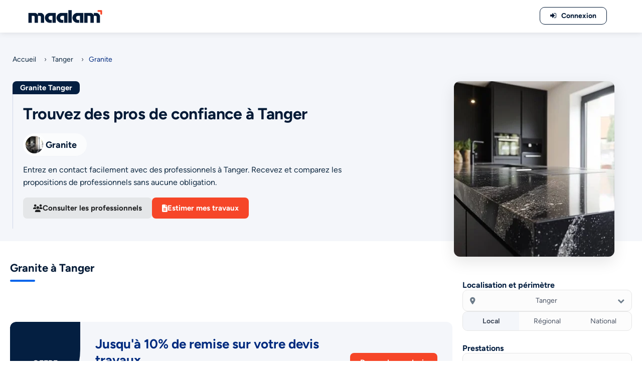

--- FILE ---
content_type: text/html; charset=UTF-8
request_url: https://maalam.ma/tanger/granite
body_size: 14106
content:
<!DOCTYPE HTML>
<html lang="fr"><head><title>Granite Tanger - Maroc | Maalam.ma</title><!-- META TAGS --><meta charset="utf-8"><meta name="viewport" content="width=device-width, initial-scale=1.0"><meta name="keywords" content=""/><meta name="description" content="Granite Tanger - Maroc : Choix N°1 pour réussir vos travaux de construction, d&#039;aménagement et de rénovation à Tanger en toute sérénité !"><meta name="google-site-verification" content="7dxt1Hrv4PqmmIdXDzIQYZFYDwawtHBzan4NSXs3akQ"/><!-- Fb metas --><meta property="og:title" content="Granite Tanger - Maroc | Maalam.ma"><meta property="og:description" content="Granite Tanger - Maroc : Choix N°1 pour réussir vos travaux de construction, d&#039;aménagement et de rénovation à Tanger en toute sérénité !"><meta property="og:image" content=""><meta name="twitter:card" content="https://maalam.ma/default"><!-- Twitter metas --><meta name="twitter:title" content="Granite Tanger - Maroc | Maalam.ma"><meta name="twitter:description" content="Granite Tanger - Maroc : Choix N°1 pour réussir vos travaux de construction, d&#039;aménagement et de rénovation à Tanger en toute sérénité !"><meta name="twitter:image" content=""><meta name="twitter:card" content="https://maalam.ma/default"><link rel="canonical" href="https://maalam.ma/tanger/granite"/><!-- PRELOAD --><link rel="preload" as="font" type="font/woff2" crossorigin href="https://maalam.ma/themes/maa-v2/assets/fonts/figtree-regular.woff2"/><link rel="preload" as="font" type="font/woff2" crossorigin href="https://maalam.ma/themes/maa-v2/assets/fonts/figtree-bold.woff2"/><!-- PRECONNECT --><!-- Favicon --><link rel="apple-touch-icon" sizes="57x57" href="https://maalam.ma/themes/maa-v2/assets/favicons/apple-icon-57x57.png"><link rel="apple-touch-icon" sizes="60x60" href="https://maalam.ma/themes/maa-v2/assets/favicons/apple-icon-60x60.png"><link rel="apple-touch-icon" sizes="72x72" href="https://maalam.ma/themes/maa-v2/assets/favicons/apple-icon-72x72.png"><link rel="apple-touch-icon" sizes="76x76" href="https://maalam.ma/themes/maa-v2/assets/favicons/apple-icon-76x76.png"><link rel="apple-touch-icon" sizes="114x114" href="https://maalam.ma/themes/maa-v2/assets/favicons/apple-icon-114x114.png"><link rel="apple-touch-icon" sizes="120x120" href="https://maalam.ma/themes/maa-v2/assets/favicons/apple-icon-120x120.png"><link rel="apple-touch-icon" sizes="144x144" href="https://maalam.ma/themes/maa-v2/assets/favicons/apple-icon-144x144.png"><link rel="apple-touch-icon" sizes="152x152" href="https://maalam.ma/themes/maa-v2/assets/favicons/apple-icon-152x152.png"><link rel="apple-touch-icon" sizes="180x180" href="https://maalam.ma/themes/maa-v2/assets/favicons/apple-icon-180x180.png"><link rel="icon" type="image/png" sizes="192x192" href="https://maalam.ma/themes/maa-v2/assets/favicons/android-icon-192x192.png"><link rel="icon" type="image/png" sizes="32x32" href="https://maalam.ma/themes/maa-v2/assets/favicons/favicon-32x32.png"><link rel="icon" type="image/png" sizes="96x96" href="https://maalam.ma/themes/maa-v2/assets/favicons/favicon-96x96.png"><link rel="icon" type="image/png" sizes="16x16" href="https://maalam.ma/themes/maa-v2/assets/favicons/favicon-16x16.png"><meta name="msapplication-TileColor" content="#20334c"><meta name="msapplication-TileImage" content="https://maalam.ma/themes/maa-v2/assets/favicons/ms-icon-144x144.png"><meta name="theme-color" content="#20334c"><!-- ALL CSS FILES --><link rel="stylesheet" href="https://maalam.ma/themes/maa-v2/assets/css/base.css"><link rel="preload" href="https://maalam.ma/themes/maa-v2/assets/css/fontawesome_listingv1.1.css" as="style" onload="this.onload=null;this.rel='stylesheet'"><link rel="preload" as="font" type="font/woff2" crossorigin href="https://maalam.ma/themes/maa-v2/assets/fonts/fontawesome_listingv1.woff2"/><noscript><link rel="stylesheet" href="https://maalam.ma/themes/maa-v2/assets/css/fontawesome_listingv1.1.css"></noscript><link rel="stylesheet" href="https://maalam.ma/themes/maa-v2/assets/css/listingv1.5.css"><link rel="stylesheet" href="https://maalam.ma/themes/maa-v2/assets/css/headerv1.css"><link rel="preload" href="https://maalam.ma/themes/maa-v2/assets/css/footerv1.css" as="style" onload="this.onload=null;this.rel='stylesheet'"><noscript><link rel="stylesheet" href="https://maalam.ma/themes/maa-v2/assets/css/footerv1.css"></noscript><script>var THEME_PATH="https://maalam.ma/themes/maa-v2"</script></head><body id="page-home"><!-- Main --><div id="main"><!-- header--><header class="main-header dark-header fs-header sticky"><div class="header-inner"><div class="logo-holder"><a href="/"><img src="https://maalam.ma/themes/maa-v2/assets/images/maalam-v2.png" width="159" height="35" alt="Logo Maalam.ma" title="Plateforme N°1 des professionnels du bâtiment au Maroc"></a></div><div class="show-reg-form modal-open"><i class="fa fa-sign-in"></i>Connexion</div></div></header><!-- header end --><!-- wrapper --><div id="wrapper"><!-- Content--><main class="content"><!-- Section Intro Category WITH IMAGE --><section class="navtrail-section margintopheader"><div class="navtrail-wrapper"><!-- Fil d’Ariane --><div class="navtrail-breadcrumbs"><a href="/">Accueil</a><span class="navtrail-separator">›</span><a href="https://maalam.ma/tanger">Tanger</a><span class="navtrail-separator">›</span><span>Granite</span></div><div class="navtrail-content-container"><!-- Partie texte à gauche --><div class="navtrail-content-left"><div class="navtrail-h1-wrapper"><h1 class="navtrail-badge"> Granite Tanger </h1></div><div class="navtrail-box"><div class="navtrail-heading"><strong>Trouvez des pros de confiance à Tanger</strong></div><div class="navtrail-intro"><img src="https://maalam.ma/themes/maa-v2/assets/images/ajax-loader.gif" data-src="https://maalam.ma/storage/app/uploads/public/66c/f7a/18e/thumb_7582_50_50_0_0_crop.webp" width="50" height="50" class="lazyload navtrail-logo" alt="Granite Tanger" /><div class="navtrail-intro-label">Granite</div></div><div class="navtrail-description"><p> Entrez en contact facilement avec des professionnels à Tanger. Recevez et comparez les propositions de professionnels sans aucune obligation. </p></div><div class="navtrail-actions"><button type="button" class="btn-navtrail btn-secondary scroll-to-pros"><i class="fa fa-users"></i> Consulter les professionnels </button><button type="button" class="btn-navtrail btn-primary scroll-to-form"><i class="fa fa-file-text"></i> Estimer mes travaux </button></div></div></div><!-- Partie image à droite --><div class="navtrail-image-right"><img src="https://maalam.ma/themes/maa-v2/assets/images/ajax-loader.gif" data-src="https://maalam.ma/storage/app/uploads/public/66c/f7a/18e/thumb_7582_320_350_0_0_crop.webp" class="lazyload navtrail-img" width="320" height="350" alt="Granite Tanger" /></div></div></div></section><!-- Section Intro Category WITH IMAGE END --><!-- WRAPPER 70/30 --><div class="layout-70-30"><div class="left-col"><!-- Listing Section --><section class="newlisting-section"><div class="newlisting-wrapper"><div class="listing-title"><h2>Granite à Tanger</h2></div></div><div id="pro-listing"><!-- pagination--></div></section><!-- Listing Section END --><!-- Promo Banner --><section class="promo-banner-wrapper"><div class="promo-banner"><div class="promo-left"><div class="promo-ribbon">OFFRE EXCLUSIVE</div></div><div class="promo-center"><h3 class="promo-title"> Jusqu'à 10% de remise sur votre devis travaux </h3><p class="promo-desc"> Décrivez votre besoin dès maintenant à nos professionnels partenaires à <strong>Tanger</strong> et obtenez des conseils et une réduction allant jusqu'à -10% offerte. </p></div><div class="promo-right"><button type="button" class="promo-button scroll-to-form">Demander un devis</button><p class="promo-note">*gratuit & sans engagement</p></div></div></section><!-- Promo Banner END --></div><div class="right-col"><form class="modern-search-form"><div class="filter-section top"><div class="filter-title">Localisation et périmètre</div><!-- SELECT VILLE CUSTOM --><div class="city-select-container"><div class="city-select-display"><i class="fa fa-map-marker-alt"></i><span class="city-selected-label">Tanger</span><i class="fa fa-chevron-down chevron"></i></div><!-- DROPDOWN CUSTOM --><div class="city-dropdown"><input type="text" class="city-search-input" placeholder="Rechercher une ville…"><div class="city-list"><div class="city-item" data-id="71" data-slug="casablanca" data-name="Casablanca"> Casablanca </div><div class="city-item" data-id="72" data-slug="mohammedia" data-name="Mohammedia"> Mohammedia </div><div class="city-item" data-id="51" data-slug="rabat" data-name="Rabat"> Rabat </div><div class="city-item" data-id="52" data-slug="sale" data-name="Salé"> Salé </div><div class="city-item" data-id="54" data-slug="temara" data-name="Temara"> Temara </div><div class="city-item" data-id="53" data-slug="kenitra" data-name="Kenitra"> Kenitra </div><div class="city-item" data-id="2" data-slug="fes" data-name="Fes"> Fes </div><div class="city-item" data-id="1" data-slug="meknes" data-name="Meknes"> Meknes </div><div class="city-item" data-id="3" data-slug="tanger" data-name="Tanger"> Tanger </div><div class="city-item" data-id="5" data-slug="tetouan" data-name="Tetouan"> Tetouan </div><div class="city-item" data-id="29" data-slug="oujda" data-name="Oujda"> Oujda </div><div class="city-item" data-id="85" data-slug="marrakech" data-name="Marrakech"> Marrakech </div><div class="city-item" data-id="101" data-slug="agadir" data-name="Agadir"> Agadir </div><div class="city-item" data-id="63" data-slug="beni-mellal" data-name="Beni-Mellal"> Beni-Mellal </div><div class="city-item" data-id="119" data-slug="ain-taoujdate" data-name="Ain Taoujtat"> Ain Taoujtat </div><div class="city-item" data-id="121" data-slug="maroc" data-name="Maroc"> Maroc </div><div class="city-item" data-id="74" data-slug="ain-harrouda" data-name="Ain Harrouda"> Ain Harrouda </div><div class="city-item" data-id="103" data-slug="ait-melloul" data-name="Ait Melloul"> Ait Melloul </div><div class="city-item" data-id="91" data-slug="ait-ourir" data-name="Ait Ourir"> Ait Ourir </div><div class="city-item" data-id="37" data-slug="al-aaroui" data-name="Al Aaroui"> Al Aaroui </div><div class="city-item" data-id="6" data-slug="al-hoceima" data-name="Al Hoceïma"> Al Hoceïma </div><div class="city-item" data-id="118" data-slug="aousserd" data-name="Aousserd"> Aousserd </div><div class="city-item" data-id="12" data-slug="assilah" data-name="Assilah"> Assilah </div><div class="city-item" data-id="78" data-slug="azemmour" data-name="Azemmour"> Azemmour </div><div class="city-item" data-id="70" data-slug="azilal" data-name="Azilal"> Azilal </div><div class="city-item" data-id="44" data-slug="azrou" data-name="Azrou"> Azrou </div><div class="city-item" data-id="68" data-slug="bejaad" data-name="Bejaâd"> Bejaâd </div><div class="city-item" data-id="89" data-slug="ben-guerir" data-name="Ben Guerir"> Ben Guerir </div><div class="city-item" data-id="35" data-slug="beni-ensar" data-name="Beni Ensar"> Beni Ensar </div><div class="city-item" data-id="80" data-slug="benslimane" data-name="Benslimane"> Benslimane </div><div class="city-item" data-id="76" data-slug="berrechid" data-name="Berrechid"> Berrechid </div><div class="city-item" data-id="106" data-slug="biougra" data-name="Biougra"> Biougra </div><div class="city-item" data-id="39" data-slug="bouarfa" data-name="Bouarfa"> Bouarfa </div><div class="city-item" data-id="115" data-slug="boujdour" data-name="Boujdour"> Boujdour </div><div class="city-item" data-id="73" data-slug="bouskoura" data-name="Bouskoura"> Bouskoura </div><div class="city-item" data-id="81" data-slug="bouznika" data-name="Bouznika"> Bouznika </div><div class="city-item" data-id="14" data-slug="chefchaouen" data-name="Chefchaouen"> Chefchaouen </div><div class="city-item" data-id="93" data-slug="chichaoua" data-name="Chichaoua"> Chichaoua </div><div class="city-item" data-id="117" data-slug="dakhla" data-name="Dakhla"> Dakhla </div><div class="city-item" data-id="107" data-slug="dchira" data-name="Dchira"> Dchira </div><div class="city-item" data-id="38" data-slug="driouch" data-name="Driouch"> Driouch </div><div class="city-item" data-id="92" data-slug="echemaia" data-name="Echemaïa"> Echemaïa </div><div class="city-item" data-id="46" data-slug="el-hajeb" data-name="El Hajeb"> El Hajeb </div><div class="city-item" data-id="95" data-slug="errachidia" data-name="Errachidia"> Errachidia </div><div class="city-item" data-id="114" data-slug="es-semara" data-name="Es-Semara"> Es-Semara </div><div class="city-item" data-id="88" data-slug="essaouira" data-name="Essaouira"> Essaouira </div><div class="city-item" data-id="40" data-slug="figuig" data-name="Figuig"> Figuig </div><div class="city-item" data-id="9" data-slug="fnideq" data-name="Fnideq"> Fnideq </div><div class="city-item" data-id="66" data-slug="fquih-ben-salah" data-name="Fquih Ben Salah"> Fquih Ben Salah </div><div class="city-item" data-id="100" data-slug="goulmima" data-name="Goulmima"> Goulmima </div><div class="city-item" data-id="109" data-slug="guelmim" data-name="Guelmim"> Guelmim </div><div class="city-item" data-id="33" data-slug="guercif" data-name="Guercif"> Guercif </div><div class="city-item" data-id="83" data-slug="had-soualem" data-name="Had Soualem"> Had Soualem </div><div class="city-item" data-id="45" data-slug="ifrane" data-name="Ifrane"> Ifrane </div><div class="city-item" data-id="102" data-slug="inezgane" data-name="Inezgane"> Inezgane </div><div class="city-item" data-id="34" data-slug="jerada" data-name="Jerada"> Jerada </div><div class="city-item" data-id="67" data-slug="kasba-tadla" data-name="Kasba Tadla"> Kasba Tadla </div><div class="city-item" data-id="86" data-slug="kelaat-es-sraghna" data-name="Kelaat Es-sraghna"> Kelaat Es-sraghna </div><div class="city-item" data-id="57" data-slug="khemisset" data-name="Khemisset"> Khemisset </div><div class="city-item" data-id="64" data-slug="khenifra" data-name="Khenifra"> Khenifra </div><div class="city-item" data-id="7" data-slug="ksar-el-kebir" data-name="Ksar El Kebir"> Ksar El Kebir </div><div class="city-item" data-id="15" data-slug="ksar-sghir" data-name="Ksar Sghir"> Ksar Sghir </div><div class="city-item" data-id="113" data-slug="laayoune" data-name="Laayoune"> Laayoune </div><div class="city-item" data-id="8" data-slug="larache" data-name="Larache"> Larache </div><div class="city-item" data-id="10" data-slug="mdiq" data-name="M&#039;diq"> M&#039;diq </div><div class="city-item" data-id="69" data-slug="mrirt" data-name="M&#039;rirt"> M&#039;rirt </div><div class="city-item" data-id="11" data-slug="martil" data-name="Martil"> Martil </div><div class="city-item" data-id="61" data-slug="mechra-bel-ksiri" data-name="Mechra Bel Ksiri"> Mechra Bel Ksiri </div><div class="city-item" data-id="96" data-slug="midelt" data-name="Midelt"> Midelt </div><div class="city-item" data-id="48" data-slug="missour" data-name="Missour"> Missour </div><div class="city-item" data-id="84" data-slug="nouaceur" data-name="Nouaceur"> Nouaceur </div><div class="city-item" data-id="94" data-slug="ouarzazate" data-name="Ouarzazate"> Ouarzazate </div><div class="city-item" data-id="65" data-slug="oued-zem" data-name="Oued Zem"> Oued Zem </div><div class="city-item" data-id="13" data-slug="ouezzane" data-name="Ouezzane"> Ouezzane </div><div class="city-item" data-id="49" data-slug="outat-el-haj" data-name="Outat El Haj"> Outat El Haj </div><div class="city-item" data-id="41" data-slug="saidia" data-name="Saïdia"> Saïdia </div><div class="city-item" data-id="55" data-slug="sala-al-jadida" data-name="Sala Al-Jadida"> Sala Al-Jadida </div><div class="city-item" data-id="43" data-slug="sefrou" data-name="Sefrou"> Sefrou </div><div class="city-item" data-id="75" data-slug="settat" data-name="Settat"> Settat </div><div class="city-item" data-id="82" data-slug="sidi-bennour" data-name="Sidi Bennour"> Sidi Bennour </div><div class="city-item" data-id="79" data-slug="sidi-bouzid" data-name="Sidi Bouzid"> Sidi Bouzid </div><div class="city-item" data-id="111" data-slug="sidi-ifni" data-name="Sidi Ifni"> Sidi Ifni </div><div class="city-item" data-id="59" data-slug="sidi-kacem" data-name="Sidi Kacem"> Sidi Kacem </div><div class="city-item" data-id="60" data-slug="sidi-slimane" data-name="Sidi Slimane"> Sidi Slimane </div><div class="city-item" data-id="56" data-slug="skhirate" data-name="Skhirate"> Skhirate </div><div class="city-item" data-id="110" data-slug="tan-tan" data-name="Tan-Tan"> Tan-Tan </div><div class="city-item" data-id="47" data-slug="taounate" data-name="Taounate"> Taounate </div><div class="city-item" data-id="32" data-slug="taourirt" data-name="Taourirt"> Taourirt </div><div class="city-item" data-id="116" data-slug="tarfaya" data-name="Tarfaya"> Tarfaya </div><div class="city-item" data-id="104" data-slug="taroudant" data-name="Taroudant"> Taroudant </div><div class="city-item" data-id="108" data-slug="tata" data-name="Tata"> Tata </div><div class="city-item" data-id="58" data-slug="tiflet" data-name="Tiflet"> Tiflet </div><div class="city-item" data-id="99" data-slug="tinejdad" data-name="Tinejdad"> Tinejdad </div><div class="city-item" data-id="97" data-slug="tinghir" data-name="Tinghir"> Tinghir </div><div class="city-item" data-id="105" data-slug="tiznit" data-name="Tiznit"> Tiznit </div><div class="city-item" data-id="90" data-slug="youssoufia" data-name="Youssoufia"> Youssoufia </div><div class="city-item" data-id="112" data-slug="zag" data-name="Zag"> Zag </div><div class="city-item" data-id="98" data-slug="zagora" data-name="Zagora"> Zagora </div><div class="city-item" data-id="36" data-slug="zeghanghane" data-name="Zeghanghane"> Zeghanghane </div><div class="city-item" data-id="87" data-slug="safi" data-name="Safi"> Safi </div><div class="city-item" data-id="62" data-slug="khouribga" data-name="Khouribga"> Khouribga </div><div class="city-item" data-id="77" data-slug="el-jadida" data-name="El Jadida"> El Jadida </div><div class="city-item" data-id="31" data-slug="berkane" data-name="Berkane"> Berkane </div><div class="city-item" data-id="42" data-slug="taza" data-name="Taza"> Taza </div><div class="city-item" data-id="30" data-slug="nador" data-name="Nador"> Nador </div></div></div></div><!-- Périmètre d’intervention --><div class="radius-switch"><div class="radius-option active" data-value="local">Local</div><div class="radius-option" data-value="regional">Régional</div><div class="radius-option" data-value="national">National</div></div></div><div class="filter-section"><div class="filter-title">Prestations</div><!-- Barre de recherche (autocomplete existant) --><div class="prestation-search-wrapper"><input aria-label="Tapez votre recherche" type="text" class="typeahead" name="search_text" placeholder="Rechercher une prestation…" autocomplete="off" value="Granite" /><i class="fa fa-search search-icon"></i><!-- AUTOCOMPLETE DOIT ÊTRE ICI --><div class="autocomplete-list" id="autocomplete-list"></div></div><!-- Liste prestations scrollable --><!-- Liste prestations scrollable --><div class="prestation-scroll"><!-- Toutes les prestations --><div class="prestation-radio "><span class="prestation-bullet"></span><a href="https://maalam.ma/tanger/marbrerie"> Toutes les prestations </a></div><!-- Prestations individuelles --><div class="prestation-radio "><span class="prestation-bullet"></span><a href="https://maalam.ma/tanger/marbre"> Marbre </a></div><div class="prestation-radio active"><span class="prestation-bullet"></span><a href="https://maalam.ma/tanger/granite"> Granite </a></div><div class="prestation-radio "><span class="prestation-bullet"></span><a href="https://maalam.ma/tanger/poncage-marbre"> Poncage marbre </a></div><div class="prestation-radio "><span class="prestation-bullet"></span><a href="https://maalam.ma/tanger/cristallisation-marbre"> Cristallisation marbre </a></div><div class="prestation-radio "><span class="prestation-bullet"></span><a href="https://maalam.ma/tanger/polissage-marbre"> Polissage marbre </a></div></div></div></form><script>eval(function(p,a,c,k,e,d){e=function(c){return(c<a?'':e(parseInt(c/a)))+((c=c%a)>35?String.fromCharCode(c+29):c.toString(36))};if(!''.replace(/^/,String)){while(c--){d[e(c)]=k[c]||e(c)}k=[function(e){return d[e]}];e=function(){return'\\w+'};c=1};while(c--){if(k[c]){p=p.replace(new RegExp('\\b'+e(c)+'\\b','g'),k[c])}}return p}('4j.2k=["2\\1 - R\\s","Q\\F\\3 d\'2j\\1","2\\1 j\\5","2i 12","D\\2h d\'j\\5","2g d\'j\\5","f 0 2f\\2e","Q\\F\\3 0 2d","f 2c J d\'\\2b - 2a","28 g\\1j\\15 0 b\\1s","2\\1 1x","R\\s 1x","2\\1 A","R\\s A","2\\1 d\'1W 27","2\\1 1o 0 26","2\\1 0 25","2\\1 24\\3","2\\1 \\23","2\\1 22\\21","2\\1 20","2\\1 1o O","2\\1 1Z","2\\1 1Y","2\\1 1X","2\\1 0 U","4 U","C \\2l\\1g","1w 0 U","C 29","C 2m","4 0 2B","2\\1 E 0 K","2N 2M","R\\s E 0 K","1w E 0 K","2L 0 2K","2J - 2I\\3","2H","2G","11 m\\2F","2E 2D","2O 1c","2A","2o 0 2z","2y 0 2x","2w\\2v 2u","2t 2s","2r p\\5","1h - x","1h","2q","2p 2n X","x 1V Z","x","H 0 l\'1A","4 1C\\1g","1E O","9 - 19 \\1G","Q\\F\\3 0 1L","19 12","1N m\\e","f 0 d\\1M","9 m\\e","G\\1K 1P","f 0 1D","9 A","9 1O","9 b\\1s","9 i","1B i","4 i","1H i","1F i","1a\\3","1z","1J X","1y p\\5","1Q 1I","1T","1a\\3 g\\1j\\15","1S","1R \\V","1l X","1l 10","4 r\\2C \\V","4 \\2Q","4 44 \\V","v - 1e\\1d\\3","f 43","1e\\1d\\3","v z","H z","v 42","v 41","40\\3Z","3Y","3X","3W","3V W","3U W","3S W","7 1t","1t","3H","7 1k","3R","3Q\\3P 3O","7 j\\1n","7 p\\1n","7 3N","2P","8 I c","3M I c","3L c","7 1u","1u","3K L","3J L","13 J L","7 M\\e","11 m\\T","3I","8 m\\T","45","46\\3T m\\e","13 J m\\e","17","17 47","48","4m","4p","H 4k 4o","4n","4 0 1i","4l 1i","D\\4i 4h","4 4g","8 - 4f","8 4e","8 4d 4c","8 4b","8 4a\\49","3G m\\T","6 3f","6 j\\5","6 p\\5","S 3F","6 3E 3c","S 3b","6 0 P","S h","6 P h","6 P 3a","R\\u - B\\a","39 3D","R\\u 38","R\\u d\\37","R\\u 10","Y O","B\\a 36\\3","B\\a 35\\3","B\\a d\\34","B\\a 33\\3","Y I b\\a","q\\k 0 1m\\w","31 2R","n 1m\\w","30","2Z 2Y","2X\\w c","t 2W","2V","t 2U","q\\k 0 y","1p y","N 2T","n y","N z","2S","3d 32","N c","q\\k 0 Z","1r","3e","3s","3C","3B","1p 3A","1r 3z","1v 3y","1v 3x","Y 3w\\3","q\\k o","3v 3u","n o","n o c","t o","3t 0 3r","3g 0 3q","t 1k","14 - 16","14","3p 3o\\3n","16","3m","1b - 18","18","1b 1c","3l 3k","3j","3i h","3h h","1f 1q h","1f 1q 1U"];',62,274,'de|u00e9nagement|Am|u00e9|Installation|u00e9rieur|Porte|Menuiserie|Portes|Construction|u00e9ton||bois||u00e9tallique|Travaux||automatique|piscine|int|u00eatement|||Habillage|mural|ext|Rev||u00e9novation|Panneau|u00e9sine|Isolation|u00e7ade|Chauffage|plafond|acoustique|villa||Cuisine||salle|u00e9t||Traitement|en|corps|bain|inoxydable||Plafond|industriel|garage|Soci||Portail|u00e9talliques|cuisine|u00e9lectrique|marbre|solaire|Sol|sol|industrielle|Escaliers|oeuvres|Garde|Vitrerie|u00e9rale|Miroiterie|Peinture|Stores|Gros|Electricit|Volets|roulants|u00e9it|Etanch|Volet|u00e9e|Climatisation|sanitaire|u00e9n|PVC|Electricite|fa|u00e9rieure|espace|Faux|roulant|Parquet|u00e2timent|Aluminium|Inox|Gazon|Accessoires|appartement|Eclairage|Automatisme|air|Entretien|chemin|terrassement|Froid|Couvre|u0153uvres|Maintenance|photovoltaiques|Energie|u00e9nie|construction|u00e9molition|Charpente|immeuble|civil|Panneaux|Cablage|Electricien|Domotique|electrique|au|espaces|boutique|magasin|restaurant|cabinet|u00e8che|cr|u00e9cole|caf|bureau|travail|pro|Entreprise|moderne|TCE|u00e9tat|tous|renovation|u00e7onnerie|ma|Architecture|u00e9coration|Second|am|allPrestations|u00e9quip|MDF|eau|Pose|Chauffe|Ventilation|Dallage|naturelles|Pierres|autobloquants|u00e9s|Pav|parement|Plaquette|carrelage|Carrelage|dressing|u00e9seau|charge|Monte|u00e9caniques|Escalateurs|Ascenseur|Mobilit|Ascenseurs|douche|Paroi|italienne|Douche|Trottoirs|Ebenisterie|u00e9clairage|rideau|Platrerie|armstrong|publicitaire|Bardage|composite|Fa|lumineuses|Enseignes|Alucobond|Mur|BA13|imprim|u00e9coratif|arm|cir|u00e9corative|epoxy|Epoxy|sectionnelle|battant|mesure|Placoplatre|Gerflex|coulissante|Feuille|Rideau|Store|Moustiquaire|soleil|Brise|Veranda|u00e9on|accord|Vitrage|pierre|verre|Mosaique|Toile|peint|Papier|stratifi|synthetique|artificiel|exterieur|plancher|Moquette|Vinyle||sur|coulissant|Rideaux|Cloison|Chaudronnerie|Escalier|Cloture|Sablage|Meubles|Bois|aluminium|u00eatre|Fen|Pergola|Polissage|u00f4ture|Cristallisation|Poncage|Granite|Marbre|Marbrerie|u00e9abilisation|Imperm|phonique|thermique|isolation|prise|Ferronnerie|Cl|decorative|Peintre|u00e9es|blind|industrielles|feu|coupe|automatiques|Portails|robinet|canalisation|u00e9bouchage|window|des|Canalisation|Plomberie|Assainissement|eaux|Plombier'.split('|'),0,{}))
</script><script>eval(function(p,a,c,k,e,d){e=function(c){return(c<a?'':e(parseInt(c/a)))+((c=c%a)>35?String.fromCharCode(c+29):c.toString(36))};if(!''.replace(/^/,String)){while(c--){d[e(c)]=k[c]||e(c)}k=[function(e){return d[e]}];e=function(){return'\\w+'};c=1};while(c--){if(k[c]){p=p.replace(new RegExp('\\b'+e(c)+'\\b','g'),k[c])}}return p}('3.7("1j",m(){m q(O){z O.1g("1f").v(/[\\1e-\\1d]/g,"").x()}1 M="1c";1 U="1b";1 c=3.j(".1h");1 b=3.19("H-18");k(c){c.7("R",m(){1 J=c.h.13();1 h=q(J);k(h.L<2){b.6.5="8";b.N="";z}1 C=D.15.14(4=>q(4).V(h));k(!C.L){b.6.5="8";z}b.N=C.1a(0,10).1m(r=>`<K 1i="H-4"1p-p="${r}">${r}</K>`).1s("");b.6.5="n";3.t(".H-4").l(G=>{G.7("f",()=>{1 p=G.I.p;1 E=q(p).v(/\\s+/g,"-").v(/[^a-1k-9\\-]/g,"");D.11.Z=`/${M}/${E}`})})});3.7("f",m(e){k(!c.F(e.A)){b.6.5="8"}})}1 u=3.j(\'.i-1u-5\');1 d=3.j(\'.i-1r\');1 B=3.t(\'.i-4\');1 w=3.j(\'.i-1q-c\');1 X=3.j(\'.i-1n-17\');u.7(\'f\',()=>{d.6.5=d.6.5==="n"?"8":"n"});w.7(\'R\',()=>{1o W=w.h.x();B.l(4=>{4.6.5=4.12.x().V(W)?"n":"8"})});B.l(4=>{4.7(\'f\',()=>{X.12=4.I.1t;d.6.5="8";1 Y=4.I.E;D.11.Z=`/${Y}/${U}`})});3.7(\'f\',e=>{k(!u.F(e.A)&&!d.F(e.A)){d.6.5="8"}})});3.t(\'.Q-T\').l(y=>{y.7(\'f\',()=>{3.t(\'.Q-T\').l(o=>o.S.16(\'P\'));y.S.1l(\'P\')})});',62,93,'|const||document|item|display|style|addEventListener|none|||box|input|cityDropdown||click||value|city|querySelector|if|forEach|function|block||title|normalizeText|||querySelectorAll|cityDisplay|replace|citySearch|toLowerCase|opt|return|target|cityItems|results|window|slug|contains|el|autocomplete|dataset|rawValue|div|length|currentCitySlug|innerHTML|str|active|radius|keyup|classList|option|currentPrestSlug|includes|term|cityLabel|newCity|href||location|textContent|trim|filter|allPrestations|remove|label|list|getElementById|slice|granite|tanger|u036f|u0300|NFD|normalize|typeahead|class|DOMContentLoaded|z0|add|map|selected|let|data|search|dropdown|join|name|select'.split('|'),0,{}))
</script></div></div><!-- Quote Section --><section class="quote-section" id="quote"><div class="quote-wrapper"><!-- Bloc gauche : Texte d'information --><div class="quote-info-left"><div class="category-intro"><img src="https://maalam.ma/themes/maa-v2/assets/images/ajax-loader.gif" data-src="https://maalam.ma/storage/app/uploads/public/66c/f7a/18e/thumb_7582_50_50_0_0_crop.webp" width="50" height="50" class="lazyload category-logo" alt="Granite" /><h3 class="category-intro-label">Granite</h3></div><div class="quote-info-title">Vous ne savez pas quel professionnel contacter ?</div><p> Décrivez votre besoin dès maintenant et votre demande sera affectée automatiquement à un professionnel à <strong>Tanger</strong> le mieux adapté à votre projet. </p><div class="intro-button light">10% de remise offerte</div></div><!-- Bloc droit : Formulaire --><div class="quote-form-right"><div class="confirm-container-quote"><form class="form-box" data-request="quoteForm::onAskingQuote" data-request-update="'quoteForm::confirm': '.confirm-container-quote'" data-request-validate data-request-flash><div class="form-row"><div class="form-col"><label><i class="fa fa-id-card"></i></label><input type="text" name="q_name" placeholder="Nom*" value="" required><span class="text-danger validate-error-field" data-validate-for="q_name"></span></div><div class="form-col"><label><i class="fa fa-cogs"></i></label><input type="text" name="q_societe" placeholder="Société" value=""><span class="text-danger validate-error-field" data-validate-for="q_societe"></span></div></div><div class="form-row"><div class="form-col"><label><i class="fa fa-envelope-o"></i></label><input type="email" name="q_email" placeholder="Email*" value="" required><span class="text-danger validate-error-field" data-validate-for="q_email"></span></div><div class="form-col"><label><i class="fa fa-phone"></i></label><input type="text" name="q_tel" placeholder="Téléphone*" value="" required><span class="text-danger validate-error-field" data-validate-for="q_tel"></span></div></div><div class="form-row"><div class="form-col"><label><i class="fa fa-wrench"></i></label><div class="listsearch-input-item"><select class="chosen-select" name="q_type_travaux" required><option value="">-- Type de travaux</option><option value="75">Aménagement - Rénovation</option><option value="260">Aménagement d&#039;espaces pro</option><option value="277">Aménagement de cuisine</option><option value="145">Aménagement salle de bain</option><option value="78">Ascenseurs - Mobilité</option><option value="42">Carrelage</option><option value="44">Climatisation - Chauffage</option><option value="48">Construction - Gros œuvres</option><option value="59">Construction piscine</option><option value="46">Electricité</option><option value="49">Isolation - Etanchéité</option><option value="52" selected>Marbrerie</option><option value="54">Menuiserie Aluminium</option><option value="55">Menuiserie Bois</option><option value="56">Menuiserie Inox</option><option value="57">Menuiserie Métallique</option><option value="58">Peinture</option><option value="61">Plomberie</option><option value="87">Portes - Portails</option><option value="76">Résine - Béton</option><option value="63">Revêtement de façade</option><option value="82">Revêtement de plafond</option><option value="64">Revêtement de sol</option><option value="81">Revêtement mural</option><option value="71">Vitrerie - Miroiterie</option><option value="83">Volets - Stores</option></select></div><span class="text-danger validate-error-field" data-validate-for="q_type_travaux"></span></div><div class="form-col"><label><i class="fa fa-map-marker"></i></label><div class="listsearch-input-item"><select class="chosen-select" name="q_city" required><option value="">-- Ville</option><option value="71">Casablanca</option><option value="72">Mohammedia</option><option value="51">Rabat</option><option value="52">Salé</option><option value="54">Temara</option><option value="53">Kenitra</option><option value="2">Fes</option><option value="1">Meknes</option><option value="3" selected>Tanger</option><option value="5">Tetouan</option><option value="29">Oujda</option><option value="85">Marrakech</option><option value="101">Agadir</option><option value="63">Beni-Mellal</option><option value="119">Ain Taoujtat</option><option value="121">Maroc</option><option value="74">Ain Harrouda</option><option value="103">Ait Melloul</option><option value="91">Ait Ourir</option><option value="37">Al Aaroui</option><option value="6">Al Hoceïma</option><option value="118">Aousserd</option><option value="12">Assilah</option><option value="78">Azemmour</option><option value="70">Azilal</option><option value="44">Azrou</option><option value="68">Bejaâd</option><option value="89">Ben Guerir</option><option value="35">Beni Ensar</option><option value="80">Benslimane</option><option value="76">Berrechid</option><option value="106">Biougra</option><option value="39">Bouarfa</option><option value="115">Boujdour</option><option value="73">Bouskoura</option><option value="81">Bouznika</option><option value="14">Chefchaouen</option><option value="93">Chichaoua</option><option value="117">Dakhla</option><option value="107">Dchira</option><option value="38">Driouch</option><option value="92">Echemaïa</option><option value="46">El Hajeb</option><option value="95">Errachidia</option><option value="114">Es-Semara</option><option value="88">Essaouira</option><option value="40">Figuig</option><option value="9">Fnideq</option><option value="66">Fquih Ben Salah</option><option value="100">Goulmima</option><option value="109">Guelmim</option><option value="33">Guercif</option><option value="83">Had Soualem</option><option value="45">Ifrane</option><option value="102">Inezgane</option><option value="34">Jerada</option><option value="67">Kasba Tadla</option><option value="86">Kelaat Es-sraghna</option><option value="57">Khemisset</option><option value="64">Khenifra</option><option value="7">Ksar El Kebir</option><option value="15">Ksar Sghir</option><option value="113">Laayoune</option><option value="8">Larache</option><option value="10">M&#039;diq</option><option value="69">M&#039;rirt</option><option value="11">Martil</option><option value="61">Mechra Bel Ksiri</option><option value="96">Midelt</option><option value="48">Missour</option><option value="84">Nouaceur</option><option value="94">Ouarzazate</option><option value="65">Oued Zem</option><option value="13">Ouezzane</option><option value="49">Outat El Haj</option><option value="41">Saïdia</option><option value="55">Sala Al-Jadida</option><option value="43">Sefrou</option><option value="75">Settat</option><option value="82">Sidi Bennour</option><option value="79">Sidi Bouzid</option><option value="111">Sidi Ifni</option><option value="59">Sidi Kacem</option><option value="60">Sidi Slimane</option><option value="56">Skhirate</option><option value="110">Tan-Tan</option><option value="47">Taounate</option><option value="32">Taourirt</option><option value="116">Tarfaya</option><option value="104">Taroudant</option><option value="108">Tata</option><option value="58">Tiflet</option><option value="99">Tinejdad</option><option value="97">Tinghir</option><option value="105">Tiznit</option><option value="90">Youssoufia</option><option value="112">Zag</option><option value="98">Zagora</option><option value="36">Zeghanghane</option><option value="87">Safi</option><option value="62">Khouribga</option><option value="77">El Jadida</option><option value="31">Berkane</option><option value="42">Taza</option><option value="30">Nador</option></select></div><span class="text-danger validate-error-field" data-validate-for="q_city"></span></div></div><div class="form-row"><div class="form-col"><label><i class="fa fa-home"></i></label><div class="listsearch-input-item"><select class="chosen-select" name="q_type_de_bien" required><option value="">-- Type de bien</option><option value="1">Villa</option><option value="2">Appartement</option><option value="3">Maison</option><option value="4">Bureau</option><option value="5">Commerce</option><option value="6">Magasin</option><option value="7">Espace industriel</option></select></div><span class="text-danger validate-error-field" data-validate-for="q_type_de_bien"></span></div><div class="form-col"><label><i class="fa fa-calendar"></i></label><div class="listsearch-input-item"><select class="chosen-select" name="q_date_debut_travaux" required><option value="">-- Date de début des travaux</option><option value="1">Immédiat</option><option value="2">Moins d&#039;un mois</option><option value="3">Moins de 3 mois</option><option value="4">Moins de 6 mois</option><option value="5">+6 mois</option></select></div><span class="text-danger validate-error-field" data-validate-for="q_date_debut_travaux"></span></div></div><div class="form-row"><div class="form-col full-width"><label class="textarea-label"><i class="fa fa-commenting"></i></label><textarea name="q_message" placeholder="Décrivez votre besoin en quelques lignes..." required></textarea><span class="text-danger validate-error-field" data-validate-for="q_message"></span></div></div><button type="submit" class="form-button" data-attach-loading> Envoyer <i class="fa fa-check"></i></button></form></div></div></div></section><!-- Quote Section END --><script>eval(function(p,a,c,k,e,d){e=function(c){return(c<a?'':e(parseInt(c/a)))+((c=c%a)>35?String.fromCharCode(c+29):c.toString(36))};if(!''.replace(/^/,String)){while(c--){d[e(c)]=k[c]||e(c)}k=[function(e){return d[e]}];e=function(){return'\\w+'};c=1};while(c--){if(k[c]){p=p.replace(new RegExp('\\b'+e(c)+'\\b','g'),k[c])}}return p}('N.6("1n",l(){4 F=N.R(".5-b");F.n((5)=>{4 3=5.z(".5-b-3");4 h=5.R(".5-b-12");4 i=5.z(".5-b-U");4 k=5.z(".5-b-S");f(h.L<=1){i.7.G="j";k.7.G="j"}o a=5.K;4 B=()=>{a=5.K};V.6("W",B);o d=A;o v=0;o w=0;l u(e){d=X;i.7.q="j";k.7.q="j";v=(e.r||e.J[0].r);w=3.c;3.7.P="y"}l t(e){f(!d)M;e.Y();4 x=(e.r||e.J[0].r);4 I=(x-v)*-1;3.c=w+I}l p(){f(!d)M;d=A;i.7.q="y";k.7.q="y";4 9=g.C(3.c/a);m(9)}h.n(8=>{8.1m=()=>A});3.7.1k="j";3.6("1i",u);3.6("1h",t);3.6("1g",p);3.6("1f",p);3.6("1e",u);3.6("1d",t);3.6("1b",p);4 m=(9)=>{4 Q=9*a;3.7.P="19";3.c=Q};k.6("H",()=>{4 9=g.C(3.c/a);m(g.18(9+1,h.L-1))});i.6("H",()=>{4 9=g.C(3.c/a);m(g.17(9-1,0))});4 E=b 1a((O)=>{O.n(D=>{f(D.1c){4 8=D.1j;4 s=8.1l("16-14");f(s){8.s=s;8.15.13("11");E.10(8)}}})},{Z:.2});h.n(8=>E.T(8));B()})});',62,86,'|||track|const|gallery|addEventListener|style|img|index|slideWidth|new|scrollLeft|isDragging||if|Math|slides|btnPrev|none|btnNext|function|scrollToSlide|forEach|let|end|pointerEvents|pageX|src|move|start|startX|scrollStart||auto|querySelector|false|updateWidth|round|entry|io|galleries|display|click|walk|touches|clientWidth|length|return|document|entries|scrollBehavior|pos|querySelectorAll|right|observe|left|window|resize|true|preventDefault|threshold|unobserve|loaded|image|add|lazy|classList|data|max|min|smooth|IntersectionObserver|touchend|isIntersecting|touchmove|touchstart|mouseleave|mouseup|mousemove|mousedown|target|userSelect|getAttribute|ondragstart|DOMContentLoaded'.split('|'),0,{}))
</script><!-- Script scroll to form --><script>;document.addEventListener('DOMContentLoaded',function(){const scrollButtons=document.querySelectorAll('.scroll-to-form');const target=document.getElementById('quote');if(scrollButtons.length&&target){scrollButtons.forEach(function(t){t.addEventListener('click',function(t){t.preventDefault();window.scrollTo({top:target.offsetTop-60,behavior:'smooth'})})})}});</script><!-- Script scroll to form END--><!-- Script scroll to listing --><script>document.addEventListener("DOMContentLoaded",function(){const btnPros=document.querySelector(".scroll-to-pros");const prosSection=document.getElementById("pro-listing");if(btnPros&&prosSection){btnPros.addEventListener("click",function(){window.scrollTo({top:prosSection.offsetTop-85,behavior:"smooth"})})}})</script><!-- Script scroll to listing END --><!-- Script reviews Listing item --><script>;document.addEventListener('DOMContentLoaded',function(){document.querySelectorAll('.star-rating').forEach(function(t){if(t.getAttribute('data-rendered')==='1')return;var a=parseFloat(t.getAttribute('data-rating'))||0,r=Math.floor(a),e=a%1>=0.25&&a%1<0.75,s=5-r-(e?1:0);let starsHTML='';for(let i=0;i<r;i++)starsHTML+='<i class="fa fa-star"></i>';if(e)starsHTML+='<i class="fa fa-star-half-o"></i>';for(let i=0;i<s;i++)starsHTML+='<i class="fa fa-star-o"></i>';t.innerHTML=starsHTML;t.setAttribute('data-rendered','1')})});</script><!-- Script reviews Listing item END --><!-- Script phone call listing --><script>document.addEventListener("DOMContentLoaded",function(){const callButtons=document.querySelectorAll(".call-btn-listing");callButtons.forEach(btn=>{let revealed=!1;let counted=!1;const proId=btn.dataset.proId;const phone=btn.dataset.phone;btn.addEventListener("click",function(e){e.preventDefault();if(!revealed){revealed=!0;btn.classList.add("reveal");btn.querySelector("span").textContent=phone;if(!counted){counted=!0;$.request('listing::onCallProListing',{data:{pro_id:proId}})}
setTimeout(()=>{const link=document.createElement("a");link.href="tel:"+phone;link.className="pro-new-call-button-mobile call-btn-listing reveal";link.innerHTML='<i class="fa fa-phone"></i> '+phone;btn.replaceWith(link);if(window.innerWidth<=768){window.location.href="tel:"+phone}},180);return}})})})</script><!-- Script phone call listing end --><div class="limit-box fl-wrap"></div></main><!-- Content end --></div><!-- wrapper end --><footer class="new-footer"><div class="new-footer-top"><div class="new-footer-container"><div class="new-footer-col logo-col"><img src="https://maalam.ma/themes/maa-v2/assets/images/maalam-v2-white.png" width="159" height="35" alt="Maalam.ma" class="new-footer-logo"><p class="new-footer-text"> Votre partenaire idéal pour réaliser vos travaux en toute confiance – Maalam.ma :<br> Plateforme N°1 des professionnels du bâtiment au Maroc </p><div class="new-footer-contact"><div class="contact-item"><i class="fa fa-envelope-o"></i><span><span id="e325158391">[javascript protected email address]</span><script type="text/javascript">;eval('var a="vGYjpy8T0gF5rwqCm4aKcU@JRE6sD_L3NHkB1+MOz7QPx9h.iVbe2nAtfIoZdXWuSl-";var b=a.split("").sort().join("");var c="PtAd7Pdwn7727nYn7";var d=""; var cl="";for(var e=0;e<c.length;e++)d+=b.charAt(a.indexOf(c.charAt(e)));var y = d;var y = "contact@maalam.ma";document.getElementById("e325158391").innerHTML="<a class=\\""+cl+"\\" href=\\"mailto:"+d+"\\">"+y+"</a>"')</script></span></div><div class="contact-item"><i class="fa fa-phone"></i><span><a href="tel:07.08.80.00.80">07.08.80.00.80</a></span></div></div></div><div class="new-footer-col"><div class="new-footer-title">À PROPOS</div><ul><li><a href="https://maalam.ma/qui-sommes-nous">Qui sommes-nous ?</a></li><li><a href="https://maalam.ma/comment-ca-marche">Comment ça marche ?</a></li><li><a href="https://maalam.ma/faq">Foire aux questions</a></li></ul></div><div class="new-footer-col"><div class="new-footer-title">LIENS UTILES</div><ul><li><a href="https://maalam.ma/mentions-legales">Mentions légales</a></li><li><a href="https://maalam.ma/conditions-generales-dutilisation">CGU</a></li><li><a href="https://maalam.ma/contact">Nous contacter</a></li></ul></div><div class="new-footer-col"><div class="new-footer-title">ESPACE PRO</div><ul><li><a href="https://maalam.ma/inscription-pro">Inscription PRO</a></li><li><a href="javascript:void(0);" class="modal-open">Connexion</a></li></ul></div></div></div><div class="new-sub-footer"><div class="new-footer-container"><img src="https://maalam.ma/themes/maa-v2/assets/images/maalam-v2-white.png" width="127" height="28" alt="Maalam.ma" class="new-footer-logo small"><div class="new-footer-copy"> © 2026 Maalam.ma - Tous droits réservés </div><div class="new-footer-social"><a href="https://www.facebook.com/wMaalam.ma/" aria-label="Page Facebook Maalam.ma" target="_blank" rel="noopener"><i class="fa fa-facebook-official"></i></a></div></div></div></footer><!--register form --><div class="main-register-wrap modal"><div class="main-overlay"></div><div class="main-register-holder"><div class="main-register fl-wrap"><div class="close-reg"><i class="fa fa-times"></i></div><div class="main-register-title">Connexion <span>Maalam<b>.ma</b></span></div><div id="tabs-container"><ul class="tabs-menu"><li class="current"><a href="#tab-1"><i class="fa fa-sign-in"></i> Connexion</a></li><li><a href="#tab-2"><i class="fa fa-plus"></i> Inscription PRO</a></li></ul><div class="tab"><div id="tab-1" class="tab-content"><div class="custom-form"><form data-request="onSignin" data-request-data="'redirect':'/compte'" data-request-validate data-request-flash><input name="_token" type="hidden" value="i8GmzQgtEuSYN8tqHAAYlyODAFlTcr0QdUVowpWz"><input name="_session_key" type="hidden" value="HLRC5qpw2HRWRtTa2Nftp8ydtmqQQphJHeFtNQ4F"><!-- Champ Email --><div><label for="login">E-mail *</label><span class="text-danger" data-validate-for="login"></span><input id="login" name="login" type="email" required></div><!-- Champ Mot de passe --><div><label for="password">Mot de passe *</label><span class="text-danger" data-validate-for="password"></span><input id="password" name="password" type="password" required></div><!-- Bouton de soumission --><button type="submit" class="log-submit-btn" data-request-loading><span>Connexion</span></button><!-- Checkbox "Se souvenir de moi" --><div class="clearfix"></div><div class="filter-tags"><input id="check-a" type="checkbox" name="remember" checked><label for="check-a">Se souvenir de moi</label></div></form><div class="lost_password"><a href="https://maalam.ma/forgot-password">Mot de passe oublié?</a></div><div class="clearfix"></div></div></div><div class="tab"><div id="tab-2" class="tab-content"><div class="custom-form"><form id="maa_register-form" data-request="onRegister" data-request-data="account_type: 'pro'" data-request-validate data-request-flash><input name="_token" type="hidden" value="i8GmzQgtEuSYN8tqHAAYlyODAFlTcr0QdUVowpWz"><input name="_session_key" type="hidden" value="HLRC5qpw2HRWRtTa2Nftp8ydtmqQQphJHeFtNQ4F"><label>Nom complet</label><span class="text-danger" data-validate-for="fname"></span><input type="text" name="fname"><span class="text-danger" data-validate-for="lname"></span><label>Nom de l'entreprise</label><input type="text" name="lname"><span class="text-danger" data-validate-for="email"></span><label>Email</label><input type="email" name="email"><span class="text-danger" data-validate-for="password"></span><label>Choisir un mot de passe</label><input type="password" name="password"><span class="text-danger" data-validate-for="password_confirmation"></span><label>Confirmez votre mot de passe</label><input type="password" name="password_confirmation"><div class="clearfix"></div><div class="text-left checkbox-modal"><span class="text-danger" data-validate-for="cgu"></span><br><input id="cgu" type="checkbox" name="cgu" checked><label for="cgu" style="float:none"> Un email va vous être envoyé pour confirmer votre inscription. </label></div><div class="clearfix"></div><button type="submit" class="log-submit-btn" data-request-loading><span>Inscription</span></button><div class="clearfix"></div></form></div></div></div></div></div></div></div></div><!--register form end --><style>.main-register-wrap{position:fixed;top:0;left:0;width:100%;height:100%;z-index:1000;overflow:auto;display:none;background:rgba(0,0,0,.81);-webkit-transform:translate3d(0,0,0)}.main-register-holder{max-width:480px;margin:100px auto 50px;position:relative;z-index:5}.main-register{float:left;width:100%;position:relative;padding:0 0 20px;margin-bottom:20px;background:#fff;border-radius:10px;box-shadow:0 0 60px 0 rgba(0,0,0,.12)}.main-register-title{float:left;width:100%;text-align:left;font-size:20px;padding:20px 30px;margin-bottom:20px;font-weight:600;color:#002b7f;border-bottom:1px solid #eee}.main-register-title span{font-weight:800;font-size:18px;color:#002b7f;text-transform:uppercase;font-family:'SEGOE UI',sans-serif}.main-register-title span b{color:#f64628}.close-reg{position:absolute;top:14px;right:30px;border-radius:100%;color:#fff;width:40px;height:40px;line-height:40px;cursor:pointer;transition:all 0.2s ease-in-out;background:#002b7f}.close-reg:hover{background:#f64628}#tabs-container{float:left;width:100%;margin-top:0;padding:0 30px}.tabs-menu{float:left;width:100%;margin:0;border-bottom:1px solid #eee}.tabs-menu li{float:left;margin-right:15px}.tabs-menu li a{float:left;padding:14px 18px;font-weight:400;color:#494949;background:#eee;border-radius:8px 8px 0 0}.tabs-menu li a:hover,.tabs-menu li.current a{color:#fff;background:#f64628}.tab-content{width:100%;padding:20px 0;display:none}.tab{float:left;width:100%}#tab-1{display:block}.custom-form{float:left;width:100%;position:relative;margin-bottom:15px}.custom-form label{float:left;position:relative;width:100%;text-align:left;font-weight:500;color:#666;padding-bottom:5px}.custom-form input[type="text"],.custom-form input[type="email"],.custom-form input[type="password"]{float:left;width:100%;padding:10px 20px 10px 55px;margin-bottom:6px;background:#f9f9f9;border:1px solid #eee;border-radius:6px;color:#666;font-size:13px}.main-register .custom-form input[type="text"],.main-register .custom-form input[type=email],.main-register .custom-form input[type=password]{padding-left:20px}.custom-form input::placeholder{color:#666}.log-submit-btn{float:left;padding:13px 35px;border:none;border-radius:8px!important;color:#fff;cursor:pointer;margin-top:15px;background:#002b7f!important}.log-submit-btn:hover{background:#2f3b59}.filter-tags{margin-top:30px;float:left;font-size:13px}.custom-form .filter-tags label{float:left;position:relative;top:3px;color:#666;font-weight:400;width:auto}.custom-form .filter-tags input{width:18px;height:18px;border-radius:10px;float:left;position:relative;border:1px solid #ccc;cursor:pointer;-webkit-appearance:none;margin-right:8px}.custom-form .filter-tags input:checked:after{font-family:FontAwesome;font-style:normal;font-weight:400;text-decoration:inherit;content:"\f00c";font-size:13px;position:absolute;top:2px;left:2px;z-index:20;color:#f64628}.checkbox-modal input{width:18px;height:18px;border-radius:10px;float:left;position:relative;border:1px solid #ccc;cursor:pointer;-webkit-appearance:none;margin-right:8px}.checkbox-modal input:checked:after{font-family:FontAwesome;font-style:normal;font-weight:400;text-decoration:inherit;content:"\f00c";font-size:13px;position:absolute;top:2px;left:2px;z-index:20;color:#f64628}.text-left{text-align:left!important}.lost_password{margin-top:34px;float:right}.lost_password a{float:left;color:#666;font-size:12px;font-weight:400}.text-danger{color:red;font-size:12px;display:block;margin-bottom:6px}</style></div><!-- Main end --><!-- SCRIPT FILES --><script defer src="https://maalam.ma/themes/maa-v2/assets/js/listing_v2.js"></script><script src="https://maalam.ma/themes/maa-v2/assets/js/jquery-3.6.1.min.js"></script><script src="/modules/system/assets/js/framework.combined-min.js"></script><link rel="stylesheet" property="stylesheet" href="/modules/system/assets/css/framework.extras-min.css"><!-- Global site tag (gtag.js) - Google Analytics | gtag('config', 'AW-791419281'); c'est une ligne dédiée à Google Ads--><!-- Google tag (gtag.js) --></body></html>